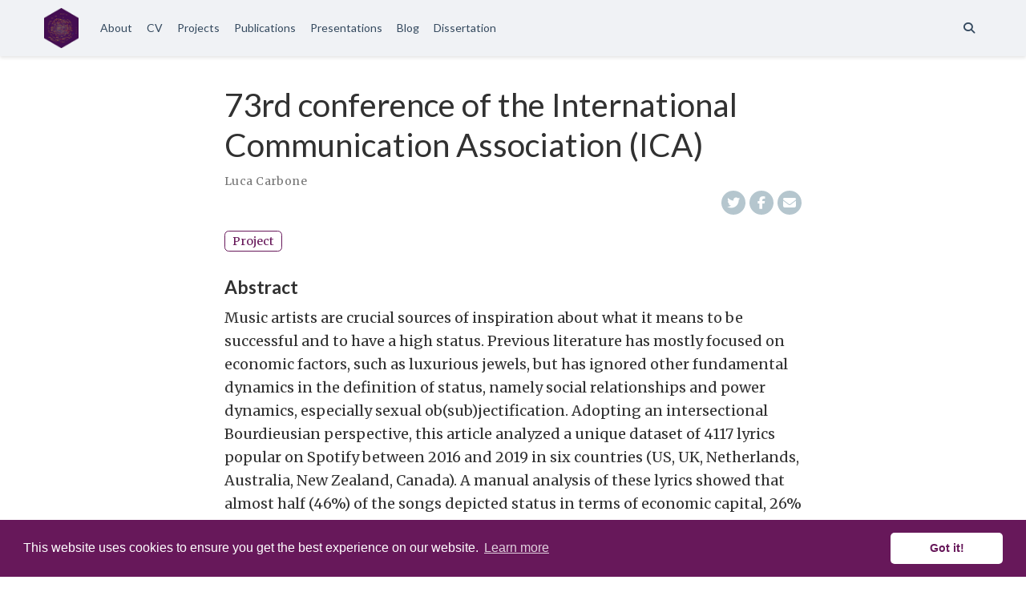

--- FILE ---
content_type: text/html; charset=UTF-8
request_url: https://www.lucacarbone.com/talk/230529ica/
body_size: 4925
content:
<!DOCTYPE html>
<html lang="en-us">

<head>

  <meta charset="utf-8">
  <meta name="viewport" content="width=device-width, initial-scale=1">
  <meta http-equiv="X-UA-Compatible" content="IE=edge">
  <meta name="generator" content="Source Themes Academic 4.3.1">

  

  
  
  
  
  
    
    
    
  
  

  <meta name="author" content="Luca Carbone">

  
  
  
    
  
  <meta name="description" content="Music artists are crucial sources of inspiration about what it means to be successful and to have a high status. Previous literature has mostly focused on economic factors, such as luxurious jewels, but has ignored other fundamental dynamics in the definition of status, namely social relationships and power dynamics, especially sexual ob(sub)jectification. Adopting an intersectional Bourdieusian perspective, this article analyzed a unique dataset of 4117 lyrics popular on Spotify between 2016 and 2019 in six countries (US, UK, Netherlands, Australia, New Zealand, Canada). A manual analysis of these lyrics showed that almost half (46%) of the songs depicted status in terms of economic capital, 26% through social capital, 16% through cultural capital, and 6% through sexual ob(sub)jectification. Most of these representations were present in Rap music and among Black and Brown men artists. We concluded by discussing these results in relation to an increasingly globalized music industry and artists’ well-being.">

  
  <link rel="alternate" hreflang="en-us" href="/talk/230529ica/">

  


  

  
  
  
  <meta name="theme-color" content="#67185A">
  

  
  
  
  
    
    <link rel="stylesheet" href="https://cdnjs.cloudflare.com/ajax/libs/academicons/1.8.6/css/academicons.min.css" integrity="sha256-uFVgMKfistnJAfoCUQigIl+JfUaP47GrRKjf6CTPVmw=" crossorigin="anonymous">
    <link rel="stylesheet" href="https://use.fontawesome.com/releases/v6.7.2/css/all.css" integrity="sha512-Evv84Mr4kqVGRNSgIGL/F/aIDqQb7xQ2vcrdIwxfjThSH8CSR7PBEakCr51Ck+w+/U6swU2Im1vVX0SVk9ABhg==" crossorigin="anonymous">
    <link rel="stylesheet" href="https://cdnjs.cloudflare.com/ajax/libs/fancybox/3.2.5/jquery.fancybox.min.css" integrity="sha256-ygkqlh3CYSUri3LhQxzdcm0n1EQvH2Y+U5S2idbLtxs=" crossorigin="anonymous">

    
    
    
      
    
    
      
      
        
          <link rel="stylesheet" href="https://cdnjs.cloudflare.com/ajax/libs/highlight.js/9.15.6/styles/github.min.css" crossorigin="anonymous" title="hl-light">
          <link rel="stylesheet" href="https://cdnjs.cloudflare.com/ajax/libs/highlight.js/9.15.6/styles/dracula.min.css" crossorigin="anonymous" title="hl-dark" disabled>
        
      
    

    

    

  

  
  
  <link rel="stylesheet" href="https://fonts.googleapis.com/css?family=Lato:400,700|Merriweather|Roboto+Mono&display=swap">
  

  
  
  
  <link rel="stylesheet" href="/css/academic.min.c5e188da8f069e0516db264f78a3025a.css">

  

  
  
    <script>
      window.ga=window.ga||function(){(ga.q=ga.q||[]).push(arguments)};ga.l=+new Date;
      ga('create', 'UA-162811786-1', 'auto');
      ga('set', 'anonymizeIp', true);
      ga('require', 'eventTracker');
      ga('require', 'outboundLinkTracker');
      ga('require', 'urlChangeTracker');
      ga('send', 'pageview');
    </script>
    <script async src="//www.google-analytics.com/analytics.js"></script>
    
    <script async src="https://cdnjs.cloudflare.com/ajax/libs/autotrack/2.4.1/autotrack.js" integrity="sha512-HUmooslVKj4m6OBu0OgzjXXr+QuFYy/k7eLI5jdeEy/F4RSgMn6XRWRGkFi5IFaFgy7uFTkegp3Z0XnJf3Jq+g==" crossorigin="anonymous"></script>
    
  
  

  

  <link rel="manifest" href="/site.webmanifest">
  <link rel="icon" type="image/png" href="/img/icon.png">
  <link rel="apple-touch-icon" type="image/png" href="/img/icon-192.png">

  <link rel="canonical" href="/talk/230529ica/">

  
  
  
  
    
  
  <meta property="twitter:card" content="summary_large_image">
  
  <meta property="twitter:site" content="@lucacarbone__lc">
  <meta property="twitter:creator" content="@lucacarbone__lc">
  
  <meta property="og:site_name" content="Luca Carbone">
  <meta property="og:url" content="/talk/230529ica/">
  <meta property="og:title" content="73rd conference of the International Communication Association (ICA) | Luca Carbone">
  <meta property="og:description" content="Music artists are crucial sources of inspiration about what it means to be successful and to have a high status. Previous literature has mostly focused on economic factors, such as luxurious jewels, but has ignored other fundamental dynamics in the definition of status, namely social relationships and power dynamics, especially sexual ob(sub)jectification. Adopting an intersectional Bourdieusian perspective, this article analyzed a unique dataset of 4117 lyrics popular on Spotify between 2016 and 2019 in six countries (US, UK, Netherlands, Australia, New Zealand, Canada). A manual analysis of these lyrics showed that almost half (46%) of the songs depicted status in terms of economic capital, 26% through social capital, 16% through cultural capital, and 6% through sexual ob(sub)jectification. Most of these representations were present in Rap music and among Black and Brown men artists. We concluded by discussing these results in relation to an increasingly globalized music industry and artists’ well-being."><meta property="og:image" content="/img/avatar.jpg">
  <meta property="twitter:image" content="/img/avatar.jpg"><meta property="og:locale" content="en-us">
  
  <meta property="article:published_time" content="2023-05-29T00:00:00&#43;00:00">
  
  <meta property="article:modified_time" content="2023-01-29T17:19:11&#43;01:00">
  

  

<link rel="stylesheet" href="//cdnjs.cloudflare.com/ajax/libs/cookieconsent2/3.0.3/cookieconsent.min.css">
<script src="//cdnjs.cloudflare.com/ajax/libs/cookieconsent2/3.0.3/cookieconsent.min.js"></script>
<script>
  window.addEventListener("load", function(){
    window.cookieconsent.initialise({
      "palette": {
        "popup": {
          "background": "#67185A",
          "text": "#fff"
        },
        "button": {
          "background": "#fff",
          "text": "#67185A"
        }
      },
      "theme": "classic",
      "content": {
        "message": "This website uses cookies to ensure you get the best experience on our website.",
        "dismiss": "Got it!",
        "link": "Learn more",
        "href": "/privacy/"
      }
    })});
</script>



  





  <title>73rd conference of the International Communication Association (ICA) | Luca Carbone</title>

</head>

<body id="top" data-spy="scroll" data-offset="70" data-target="#TableOfContents" >

  <aside class="search-results" id="search">
  <div class="container">
    <section class="search-header">

      <div class="row no-gutters justify-content-between mb-3">
        <div class="col-6">
          <h1>Search</h1>
        </div>
        <div class="col-6 col-search-close">
          <a class="js-search" href="#"><i class="fas fa-times-circle text-muted" aria-hidden="true"></i></a>
        </div>
      </div>

      <div id="search-box">
        
        <input name="q" id="search-query" placeholder="Search..." autocapitalize="off"
        autocomplete="off" autocorrect="off" spellcheck="false" type="search">
        
      </div>

    </section>
    <section class="section-search-results">

      <div id="search-hits">
        
      </div>

    </section>
  </div>
</aside>


  
<nav class="navbar navbar-light fixed-top navbar-expand-lg py-0 compensate-for-scrollbar" id="navbar-main">
  <div class="container">

    
      <a class="navbar-brand" href="/"><img src="/img/icon-full.png" alt="Luca Carbone"></a>
      
      <button type="button" class="navbar-toggler" data-toggle="collapse"
              data-target="#navbar" aria-controls="navbar" aria-expanded="false" aria-label="Toggle navigation">
        <span><i class="fas fa-bars"></i></span>
      </button>
      

    
    <div class="collapse navbar-collapse" id="navbar">

      
      
      <ul class="navbar-nav mr-auto">
        

        

        
        
        
          
        

        
        
        
        
        
        
          
          
          
            
          
          
        

        <li class="nav-item">
          <a class="nav-link " href="/#about"><span>About</span></a>
        </li>

        
        

        

        
        
        
          
        

        
        
        
        
        
        

        <li class="nav-item">
          <a class="nav-link " href="/files/CV/cv.pdf"><span>CV</span></a>
        </li>

        
        

        

        
        
        
          
        

        
        
        
        
        
        
          
          
          
            
          
          
        

        <li class="nav-item">
          <a class="nav-link " href="/#projects"><span>Projects</span></a>
        </li>

        
        

        

        
        
        
          
        

        
        
        
        
        
        
          
          
          
            
          
          
        

        <li class="nav-item">
          <a class="nav-link " href="/#publications"><span>Publications</span></a>
        </li>

        
        

        

        
        
        
          
        

        
        
        
        
        
        
          
          
          
            
          
          
        

        <li class="nav-item">
          <a class="nav-link " href="/#talks"><span>Presentations</span></a>
        </li>

        
        

        

        
        
        
          
        

        
        
        
        
        
        
          
          
          
            
          
          
        

        <li class="nav-item">
          <a class="nav-link " href="/#blog"><span>Blog</span></a>
        </li>

        
        

        

        
        
        
          
        

        
        
        
        
        
        

        <li class="nav-item">
          <a class="nav-link " href="/files/diss.pdf"><span>Dissertation</span></a>
        </li>

        
        

      
      </ul>
      <ul class="navbar-nav ml-auto">
      

        

        
        <li class="nav-item">
          <a class="nav-link js-search" href="#"><i class="fas fa-search" aria-hidden="true"></i></a>
        </li>
        

        

        

      </ul>

    </div>
  </div>
</nav>


  <div class="pub" itemscope itemtype="http://schema.org/Event">

  












  

  
  
  
<div class="article-container pt-3">
  <h1 itemprop="name">73rd conference of the International Communication Association (ICA)</h1>

  

  
    



<meta content="2023-05-29 00:00:00 &#43;0000 UTC" itemprop="datePublished">
<meta content="2023-01-29 17:19:11 &#43;0100 &#43;0100" itemprop="dateModified">

<div class="article-metadata">

  
  
  
  
  <div>
    



  <span itemprop="author name" itemtype="http://schema.org/Person"><a href="/authors/admin/">Luca Carbone</a></span>

  </div>
  
  

  

  

  

  
  

  
  

  
    
<div class="share-box" aria-hidden="true">
  <ul class="share">
    
      
      
      
        
      
      
      
      <li>
        <a href="https://twitter.com/intent/tweet?url=%7b%7d&amp;text=List%20of%20works%20on%20sociology%20of%20culture%20and%20cognition%20created%20by%20Luca%20Carbone:%20https://lucacarbone.netlify.com/pdf/cultcog.pdf" target="_blank" rel="noopener" class="share-btn-twitter">
          <i class="fab fa-twitter"></i>
        </a>
      </li>
    
      
      
      
        
      
      
      
      <li>
        <a href="https://www.facebook.com/sharer.php?title=List%20of%20works%20on%20sociology%20of%20culture%20and%20cognition%20created%20by%20Luca%20Carbone:%20https://lucacarbone.netlify.com/pdf/cultcog.pdf" target="_blank" rel="noopener" class="share-btn-facebook">
          <i class="fab fa-facebook-f"></i>
        </a>
      </li>
    
      
      
      
        
      
      
      
      <li>
        <a href="mailto:?subject=73rd%20conference%20of%20the%20International%20Communication%20Association%20%28ICA%29&amp;body=List%20of%20works%20on%20sociology%20of%20culture%20and%20cognition%20created%20by%20Luca%20Carbone:%20https://lucacarbone.netlify.com/pdf/cultcog.pdf" target="_blank" rel="noopener" class="share-btn-email">
          <i class="fas fa-envelope"></i>
        </a>
      </li>
    
  </ul>
</div>


  

</div>

    













<div class="btn-links mb-3">
  
  








  









  
  <a class="btn btn-outline-primary my-1 mr-1" href="/project/musicmeritocracy/">
    Project
  </a>
  











</div>


  
</div>



  <div class="article-container">

    
      <h3>Abstract</h3>
      <p class="pub-abstract" itemprop="text">Music artists are crucial sources of inspiration about what it means to be successful and to have a high status. Previous literature has mostly focused on economic factors, such as luxurious jewels, but has ignored other fundamental dynamics in the definition of status, namely social relationships and power dynamics, especially sexual ob(sub)jectification. Adopting an intersectional Bourdieusian perspective, this article analyzed a unique dataset of 4117 lyrics popular on Spotify between 2016 and 2019 in six countries (US, UK, Netherlands, Australia, New Zealand, Canada). A manual analysis of these lyrics showed that almost half (46%) of the songs depicted status in terms of economic capital, 26% through social capital, 16% through cultural capital, and 6% through sexual ob(sub)jectification. Most of these representations were present in Rap music and among Black and Brown men artists. We concluded by discussing these results in relation to an increasingly globalized music industry and artists’ well-being.</p>
    

    <div class="row">
      <div class="col-md-1"></div>
      <div class="col-md-10">
        <div class="row">
          <div class="col-12 col-md-3 pub-row-heading">Date</div>
          <div class="col-12 col-md-9" itemprop="datePublished">
            
            May 29, 2023
            <div class="talk-time">
              
            </div>
          </div>
        </div>
      </div>
      <div class="col-md-1"></div>
    </div>
    <div class="d-md-none space-below"></div>

    <div class="row">
      <div class="col-md-1"></div>
      <div class="col-md-10">
        <div class="row">
          <div class="col-12 col-md-3 pub-row-heading">Event</div>
          <div class="col-12 col-md-9">
            
            73rd conference of the International Communication Association (ICA)
            
          </div>
        </div>
      </div>
      <div class="col-md-1"></div>
    </div>
    <div class="d-md-none space-below"></div>

    
    <div class="row">
      <div class="col-md-1"></div>
      <div class="col-md-10">
        <div class="row">
          <div class="col-12 col-md-3 pub-row-heading">Location</div>
          <div class="col-12 col-md-9">Toronto, Canada</div>
        </div>
      </div>
      <div class="col-md-1"></div>
    </div>
    <div class="d-md-none space-below"></div>
    

    <div class="space-below"></div>

    <div class="article-style">
      
    </div>

    


    








  
  
    
  
  





  
  
  
    
  
  
  <div class="media author-card" itemscope itemtype="http://schema.org/Person">
    
      
      <img class="portrait mr-3" src="/authors/admin/avatar_hu6cf3fb704ae6d3bcdbce710cb8bf2549_1909646_250x250_fill_q90_lanczos_center.jpg" itemprop="image" alt="Avatar">
    

    <div class="media-body">
      <h5 class="card-title" itemprop="name"><a href="/">Luca Carbone</a></h5>
      <h6 class="card-subtitle">Postdoctoral researcher</h6>
      
      <ul class="network-icon" aria-hidden="true">
        
          
          
          
          
          
          
          
          <li>
            <a itemprop="sameAs" href="mailto:lucacarbone.lc@gmail.com" >
              <i class="fa fa-envelope"></i>
            </a>
          </li>
        
          
          
          
          
          
          
          
            
          
          <li>
            <a itemprop="sameAs" href="https://osf.io/r2s8q/" target="_blank" rel="noopener">
              <i class="ai ai-osf ai ai-osf-osf"></i>
            </a>
          </li>
        
          
          
          
          
          
          
          
            
          
          <li>
            <a itemprop="sameAs" href="https://orcid.org/0000-0003-1688-9468" target="_blank" rel="noopener">
              <i class="ai ai-orcid ai ai-orcid-orcid"></i>
            </a>
          </li>
        
          
          
          
          
          
          
          
            
          
          <li>
            <a itemprop="sameAs" href="https://scholar.google.com/citations?user=0kvrqDUAAAAJ&amp;hl=en" target="_blank" rel="noopener">
              <i class="ai ai-google-scholar"></i>
            </a>
          </li>
        
          
          
          
            
          
          
          
          
          
            
          
          <li>
            <a itemprop="sameAs" href="https://github.com/lucacarbonelc" target="_blank" rel="noopener">
              <i class="fab fa-github"></i>
            </a>
          </li>
        
          
          
          
            
          
          
          
          
          
            
          
          <li>
            <a itemprop="sameAs" href="https://bsky.app/profile/luca-carbone.bsky.social" target="_blank" rel="noopener">
              <i class="fab fa-bluesky"></i>
            </a>
          </li>
        
      </ul>
    </div>
  </div>




  </div>
</div>



      

    
    
    
    <script src="/js/mathjax-config.js"></script>
    

    
    
    
      <script src="https://cdnjs.cloudflare.com/ajax/libs/jquery/3.4.1/jquery.min.js" integrity="sha256-CSXorXvZcTkaix6Yvo6HppcZGetbYMGWSFlBw8HfCJo=" crossorigin="anonymous"></script>
      <script src="https://cdnjs.cloudflare.com/ajax/libs/jquery.imagesloaded/4.1.4/imagesloaded.pkgd.min.js" integrity="sha256-lqvxZrPLtfffUl2G/e7szqSvPBILGbwmsGE1MKlOi0Q=" crossorigin="anonymous"></script>
      <script src="https://cdnjs.cloudflare.com/ajax/libs/jquery.isotope/3.0.6/isotope.pkgd.min.js" integrity="sha256-CBrpuqrMhXwcLLUd5tvQ4euBHCdh7wGlDfNz8vbu/iI=" crossorigin="anonymous"></script>
      <script src="https://cdnjs.cloudflare.com/ajax/libs/fancybox/3.2.5/jquery.fancybox.min.js" integrity="sha256-X5PoE3KU5l+JcX+w09p/wHl9AzK333C4hJ2I9S5mD4M=" crossorigin="anonymous"></script>

      

      
        
        <script src="https://cdnjs.cloudflare.com/ajax/libs/highlight.js/9.15.6/highlight.min.js" integrity="sha256-aYTdUrn6Ow1DDgh5JTc3aDGnnju48y/1c8s1dgkYPQ8=" crossorigin="anonymous"></script>
        
      

      
      
      <script src="https://cdnjs.cloudflare.com/ajax/libs/mathjax/2.7.4/MathJax.js?config=TeX-AMS_CHTML-full" integrity="sha256-GhM+5JHb6QUzOQPXSJLEWP7R73CbkisjzK5Eyij4U9w=" crossorigin="anonymous" async></script>
      
    

    
    

    
    
    

    
    
    <script>hljs.initHighlightingOnLoad();</script>
    

    
    
    <script>
      const search_index_filename = "/index.json";
      const i18n = {
        'placeholder': "Search...",
        'results': "results found",
        'no_results': "No results found"
      };
      const content_type = {
        'post': "Posts",
        'project': "Projects",
        'publication' : "Publications",
        'talk' : "Talks"
        };
    </script>
    

    
    

    
    
    <script id="search-hit-fuse-template" type="text/x-template">
      <div class="search-hit" id="summary-{{key}}">
      <div class="search-hit-content">
        <div class="search-hit-name">
          <a href="{{relpermalink}}">{{title}}</a>
          <div class="article-metadata search-hit-type">{{type}}</div>
          <p class="search-hit-description">{{snippet}}</p>
        </div>
      </div>
      </div>
    </script>
    

    
    
    <script src="https://cdnjs.cloudflare.com/ajax/libs/fuse.js/3.2.1/fuse.min.js" integrity="sha256-VzgmKYmhsGNNN4Ph1kMW+BjoYJM2jV5i4IlFoeZA9XI=" crossorigin="anonymous"></script>
    <script src="https://cdnjs.cloudflare.com/ajax/libs/mark.js/8.11.1/jquery.mark.min.js" integrity="sha256-4HLtjeVgH0eIB3aZ9mLYF6E8oU5chNdjU6p6rrXpl9U=" crossorigin="anonymous"></script>
    

    
    

    
    
    
    
    
    
    
    
    
      
    
    
    
    
    <script src="/js/academic.min.e96667673477f82d438d0745ca6243dd.js"></script>

    






  
  <div class="container">
    <footer class="site-footer">
  
  <p class="powered-by">
    <a href="/privacy/">Privacy Policy</a>
  </p>
  

  <p class="powered-by">
    

    Powered by the
    <a href="https://sourcethemes.com/academic/" target="_blank" rel="noopener">Academic theme</a> for
    <a href="https://gohugo.io" target="_blank" rel="noopener">Hugo</a>.

    
    <span class="float-right" aria-hidden="true">
      <a href="#" id="back_to_top">
        <span class="button_icon">
          <i class="fas fa-chevron-up fa-2x"></i>
        </span>
      </a>
    </span>
    
  </p>
</footer>

  </div>
  

  
<div id="modal" class="modal fade" role="dialog">
  <div class="modal-dialog">
    <div class="modal-content">
      <div class="modal-header">
        <h5 class="modal-title">Cite</h5>
        <button type="button" class="close" data-dismiss="modal" aria-label="Close">
          <span aria-hidden="true">&times;</span>
        </button>
      </div>
      <div class="modal-body">
        <pre><code class="tex hljs"></code></pre>
      </div>
      <div class="modal-footer">
        <a class="btn btn-outline-primary my-1 js-copy-cite" href="#" target="_blank">
          <i class="fas fa-copy"></i> Copy
        </a>
        <a class="btn btn-outline-primary my-1 js-download-cite" href="#" target="_blank">
          <i class="fas fa-download"></i> Download
        </a>
        <div id="modal-error"></div>
      </div>
    </div>
  </div>
</div>

</body>
</html>


--- FILE ---
content_type: text/plain
request_url: https://www.google-analytics.com/j/collect?v=1&_v=j102&aip=1&a=189412202&t=pageview&_s=1&dl=https%3A%2F%2Fwww.lucacarbone.com%2Ftalk%2F230529ica%2F&ul=en-us%40posix&dt=73rd%20conference%20of%20the%20International%20Communication%20Association%20(ICA)%20%7C%20Luca%20Carbone&sr=1280x720&vp=1280x720&_u=YGBAAEADAAAAACAAI~&jid=970946862&gjid=232772734&cid=310373324.1768813871&tid=UA-162811786-1&_gid=767817116.1768813871&_r=1&_slc=1&_av=2.4.1&_au=122&did=i5iSjo&z=646228332
body_size: -451
content:
2,cG-48GMXQYCZ9

--- FILE ---
content_type: application/javascript; charset=UTF-8
request_url: https://www.lucacarbone.com/js/mathjax-config.js
body_size: 30
content:
window.MathJax = {
  CommonHTML: { linebreaks: { automatic: true } },
  tex2jax: { inlineMath: [ ['$', '$'], ['\\(','\\)'] ], displayMath: [ ['$$','$$'], ['\\[', '\\]'] ], processEscapes: false },
  TeX: { noUndefined: { attributes: { mathcolor: 'red', mathbackground: '#FFEEEE', mathsize: '90%' } } },
  messageStyle: 'none'
};
